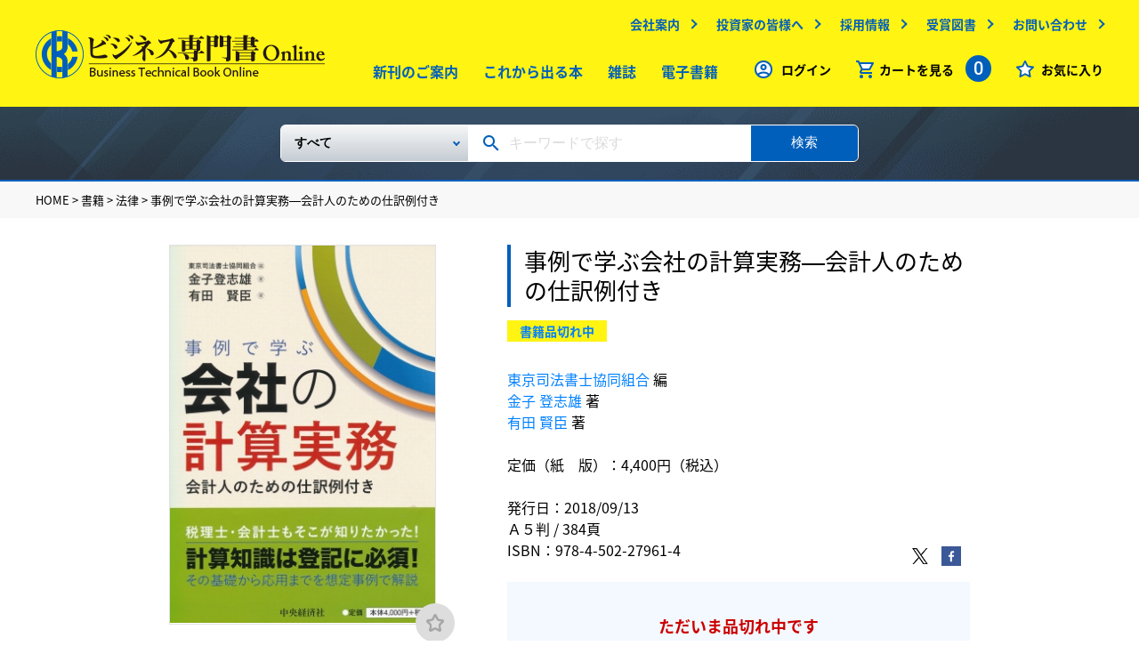

--- FILE ---
content_type: text/html
request_url: https://www.biz-book.jp/isbn/978-4-502-27961-4
body_size: 7193
content:
<!DOCTYPE html>
<html lang="ja">
  <head>
    <meta http-equiv="Content-Type" content="text/html; charset=utf-8" />    <meta name="viewport" content="width=device-width,minimum-scale=1.0,maximum-scale=1.0,user-scalable=no" />
    <meta http-equiv="X-UA-Compatible" content="IE=EmulateIE11">
    <meta name="apple-mobile-web-app-title" content="">
    <meta name="description" content="旧版『事例で学ぶ会社法実務〈会社の計算編〉』の内容に、税理士や公認会計士のための仕訳例を多数追加。Ｑ＆Ａ形式で、会社法・商業登記実務と会社の計算実務双方がわかる！" />
    <meta name="keywords" content="東京司法書士協同組合,金子 登志雄,有田 賢臣" />
              <meta property="og:description" content="旧版『事例で学ぶ会社法実務〈会社の計算編〉』の内容に、税理士や公認会計士のための仕訳例を多数追加。Ｑ＆Ａ形式で、会社法・商業登記実務と会社の計算実務双方がわかる！"/><meta property="og:title" content="事例で学ぶ会社の計算実務―会計人のための仕訳例付き"/><meta property="og:image" content="https://www.biz-book.jp/img/books/978-4-502-27961-4_430.jpg"/><meta property="og:url" content="https://www.biz-book.jp/isbn/978-4-502-27961-4"/><meta property="og:site_name" content="ビジネス専門書Online"/><meta property="og:type" content="product"/><meta property="product:price:amount" content="4400"/><meta property="product:price:currency" content="JPY"/><meta property="product:product_link" content="https://www.biz-book.jp/isbn/978-4-502-27961-4"/><meta property="twitter:card" content="summary_large_image"/><meta property="twitter:url" content="https://www.biz-book.jp/isbn/978-4-502-27961-4"/><meta property="twitter:title" content="事例で学ぶ会社の計算実務―会計人のための仕訳例付き"/><meta property="twitter:description" content="旧版『事例で学ぶ会社法実務〈会社の計算編〉』の内容に、税理士や公認会計士のための仕訳例を多数追加。Ｑ＆Ａ形式で、会社法・商業登記実務と会社の計算実務双方がわかる！"/><meta property="twitter:image" content="https://www.biz-book.jp/img/books/978-4-502-27961-4_430.jpg"/>        <meta name="format-detection" content="telephone=no">
    <link rel="apple-touch-icon" href="/img/appicon.png">
    <link rel="shortcut icon" href="/favicon.ico">
    
	<link rel="stylesheet" type="text/css" href="/css/common.css" />
    
	<link rel="stylesheet" type="text/css" href="/css/second.css" />
    <title>事例で学ぶ会社の計算実務―会計人のための仕訳例付き | 中央経済社ビジネス専門書オンライン</title>
    <!-- Google Tag Manager -->
    <script>(function(w,d,s,l,i){w[l]=w[l]||[];w[l].push({'gtm.start':
    new Date().getTime(),event:'gtm.js'});var f=d.getElementsByTagName(s)[0],
    j=d.createElement(s),dl=l!='dataLayer'?'&l='+l:'';j.async=true;j.src=
    'https://www.googletagmanager.com/gtm.js?id='+i+dl;f.parentNode.insertBefore(j,f);
    })(window,document,'script','dataLayer','GTM-WCGNJ6Q');</script>
    <!-- End Google Tag Manager -->
    <script type="text/javascript">
      var _gaq = _gaq || [];
      var pluginUrl = '//www.google-analytics.com/plugins/ga/inpage_linkid.js';
      _gaq.push(['_require', 'inpage_linkid', pluginUrl]);
      _gaq.push(['_setAccount', 'UA-19678984-1']);
      _gaq.push(['_trackPageview']);
      (function() {
        var ga = document.createElement('script'); ga.type = 'text/javascript'; ga.async = true;
        ga.src = ('https:' == document.location.protocol ? 'https://' : 'http://') + 'stats.g.doubleclick.net/dc.js';
        var s = document.getElementsByTagName('script')[0]; s.parentNode.insertBefore(ga, s);
      })();
    </script>
  </head>
  <body>
  <!-- Google Tag Manager (noscript) -->
  <noscript><iframe src="https://www.googletagmanager.com/ns.html?id=GTM-WCGNJ6Q"
  height="0" width="0" style="display:none;visibility:hidden"></iframe></noscript>
  <!-- End Google Tag Manager (noscript) -->
  <header id="header">
      <div class="wrap">
        <dl class="header-contain">
          <dt>
            <div class="logo">
              <a href="/"><img src="/img/logo.png" alt="ビジネス専門書Online" /></a>            </div>
          </dt>
          <dd>
            <!-- subMenu -->
            <ul class="subMenu forPC2">
              <li><a href="https://www.chuokeizai.co.jp/company/" target="_blank" class="outlink">会社案内</a></li>
              <li><a href="https://www.chuokeizai.co.jp/ir/" target="_blank" class="outlink">投資家の皆様へ</a></li>
              <li><a href="https://www.chuokeizai.co.jp/recruit/" target="_blank" class="outlink">採用情報</a></li>
              <li><a href="https://www.chuokeizai.co.jp/award-books/" target="_blank" class="outlink">受賞図書</a></li>
              <li><a href="/contact">お問い合わせ</a></li>
            </ul>
            <!-- /subMenu -->
            <ul class="mainMenu forPC2">
              <li><a href="/books/new_books">新刊のご案内</a></li>
              <li><a href="/books/unreleased">これから出る本</a></li>
              <li><a href="/books/magazine">雑誌</a></li>
              <li><a href="/books/ebooks">電子書籍</a></li>



            </ul>
            <!-- menu -->
            <ul class="menu">
                              <li class="login"><a href="/account/login">ログイン</a></li>
                            <li class="cart clickCart">
                <span class="ic_menu-cart">カートを見る
                  <span class="countNum">0</span>
                </span>
                <!-- fadeInCart -->
                <ul id="fadeInCart">
                  <li>
                    <a href="/cart/show/type:book">お届け商品カート<span>（0）</span></a>                  </li>
                  <li>
                    <a href="/cart/show/type:ebook">電子書籍カート<span>（0）</span></a>                  </li>
                </ul>
                <!-- /fadeInCart -->
              </li>
              <li class="favo"><a href="/favorites">お気に入り</a></li>
            </ul>
            <!-- /menu -->
            <div id="menuBtn" class="forSP2">
              <span></span><span></span><span></span>
            </div>
          </dd>
        </dl>
      </div>
    </header>
    <nav class="forSP2">
      <ul>
        <li><a href="/books/new_books">新刊のご案内</a></li>
        <li><a href="/books/unreleased">これから出る本</a></li>
        <li><a href="/books/magazine">雑誌</a></li>
        <li><a href="/books/ebooks">電子書籍</a></li>

      </ul>
      <ul class="half">
        <li><a href="https://www.chuokeizai.co.jp/company/" target="_blank" class="outlink">会社案内</a></li>
        <li><a href="https://www.chuokeizai.co.jp/ir/" target="_blank" class="outlink">投資家の皆様へ</a></li>
        <li><a href="https://www.chuokeizai.co.jp/recruit/" target="_blank" class="outlink">採用情報</a></li>
        <li><a href="https://www.chuokeizai.co.jp/award-books/" target="_blank" class="outlink">受賞図書</a></li>
        <li><a href="/contact">お問い合わせ</a></li>
      </ul>
      <div class="company"><a href="https://www.chuokeizai.co.jp/" target="_blank">中央経済社ホールディングス</a></div>
    </nav>
    <div class="searchWrap">
  <div class="wrap">
  <form method="post" id="BookAddForm" action="/books/search"><fieldset style="display:none;"><input type="hidden" name="_method" value="POST" /><input type="hidden" name="data[_Token][key]" value="904118afa1d63a4ee4dd529f9a56a82d9339dc58" id="Token396632896" /></fieldset>    <div class="freeKeyword">
      <div class="selectArea forPC">
        <select name="data[Conditions][Book][book_category_id][0]" class="selectBox" id="ConditionsBookBookCategoryId0">
<option value="">すべて</option>
<option value="1">【書籍】</option>
<option value="2">　　経営</option>
<option value="14">　　会計</option>
<option value="26">　　法律</option>
<option value="38">　　税法</option>
<option value="48">　　経済</option>
<option value="57">　　ビジネス・実用</option>
<option value="61">　　資格試験・キャリアアップ</option>
<option value="70">　　その他商品</option>
<option value="72">【雑誌】</option>
<option value="75">　　企業会計</option>
<option value="76">　　税務弘報</option>
<option value="73">　　ビジネス法務</option>
<option value="74">　　会計人コース</option>
<option value="78">【査読】</option>
</select>      </div>
      <div class="keywordArea">
        <input name="data[Conditions][Etc][freeword]" type="text" placeholder="キーワードで探す" value="" id="ConditionsEtcFreeword" />      </div>
      <div class="searchBtnArea">
        <button>検索</button>
      </div>
    </div>
  <fieldset style="display:none;"><input type="hidden" name="data[_Token][fields]" value="798ccd2fc01b950ddf0fb66f765617dcbdad1a1f%3An%3A0%3A%7B%7D" id="TokenFields1699148842" /></fieldset></form>  </div>

</div><div id="detail">
  <section class="breadcrumbs">
  <div class="wrap">
                  <a href="/">HOME</a> >
                        <a href="/books/category/1">書籍</a> >
                        <a href="/books/category/26">法律</a> >
                        事例で学ぶ会社の計算実務―会計人のための仕訳例付き            </div>
</section>
  <main>
    <section id="base">
      <div class="left">
        <div class="sp-detailSlideList forSP">
          <div class="img">
            <img src="/img/books/978-4-502-27961-4_430.jpg" alt="" />          </div>
          <!-- ★★複数サムネイルのときは、div.imgの繰り返し★★//-->
          <!-- ★★1つの時はいるみたい；；★★//-->
	                </div>

                  <div class="favo forSP">
            <form controller="favorites"  id="BookAddForm" method="post" action="/books/add"><fieldset style="display:none;"><input type="hidden" name="_method" value="POST" /><input type="hidden" name="data[_Token][key]" value="904118afa1d63a4ee4dd529f9a56a82d9339dc58" id="Token727654675" /></fieldset>              <button type="submit" formaction="/favorites/add/6677"><span class="icon_favorite"></button>            <fieldset style="display:none;"><input type="hidden" name="data[_Token][fields]" value="899ae4ba8d71095acfcb8f4cc31c1150c9c339f3%3An%3A0%3A%7B%7D" id="TokenFields844614760" /></fieldset></form>          </div>
        
        <div class="detailMain img forPC">
          <img src="/img/books/978-4-502-27961-4_430.jpg" alt="" />
                      <div class="favo">
              <form controller="favorites"  id="BookAddForm" method="post" action="/books/add"><fieldset style="display:none;"><input type="hidden" name="_method" value="POST" /><input type="hidden" name="data[_Token][key]" value="904118afa1d63a4ee4dd529f9a56a82d9339dc58" id="Token114633308" /></fieldset>                <button type="submit" formaction="/favorites/add/6677"><span class="icon_favorite"></button>              <fieldset style="display:none;"><input type="hidden" name="data[_Token][fields]" value="899ae4ba8d71095acfcb8f4cc31c1150c9c339f3%3An%3A0%3A%7B%7D" id="TokenFields728962457" /></fieldset></form>            </div>
                  </div>
        
        <ul class="button forPC">
                  </ul>
      </div>
      <div class="right">
        <div class="title">
          <h1>事例で学ぶ会社の計算実務―会計人のための仕訳例付き</h1>
        </div>
        <ul class="tag">
                      <li>書籍品切れ中</li>
                            </ul>
        <div class="txt">
          <p>
                          <a href="/%E6%9D%B1%E4%BA%AC%E5%8F%B8%E6%B3%95%E6%9B%B8%E5%A3%AB%E5%8D%94%E5%90%8C%E7%B5%84%E5%90%88/author/3266">東京司法書士協同組合</a> 編<br>
                          <a href="/%E9%87%91%E5%AD%90%20%E7%99%BB%E5%BF%97%E9%9B%84/author/1090">金子 登志雄</a> 著<br>
                          <a href="/%E6%9C%89%E7%94%B0%20%E8%B3%A2%E8%87%A3/author/1089">有田 賢臣</a> 著<br>
                                      <div>
                定価（紙　版）：4,400円（税込）
              </div>
                                              </p>
          <p>
            発行日：2018/09/13<br>
            Ａ５判 / 384頁<br>                          ISBN：978-4-502-27961-4                      </p>
        </div>
        <div class="purchaseWrap">
          <ul class="sns forPC">
            <li class="twitter"><a href="https://twitter.com/intent/tweet?url=https%3A%2F%2Fwww.biz-book.jp%2Fisbn%2F978-4-502-27961-4&text=%E4%BA%8B%E4%BE%8B%E3%81%A7%E5%AD%A6%E3%81%B6%E4%BC%9A%E7%A4%BE%E3%81%AE%E8%A8%88%E7%AE%97%E5%AE%9F%E5%8B%99%E2%80%95%E4%BC%9A%E8%A8%88%E4%BA%BA%E3%81%AE%E3%81%9F%E3%82%81%E3%81%AE%E4%BB%95%E8%A8%B3%E4%BE%8B%E4%BB%98%E3%81%8D" target="_blank"><img src="/img/second/ic_twitter.png" alt=""></a></li>
            <li class="facebook"><a href="https://www.facebook.com/share.php?u=https%3A%2F%2Fwww.biz-book.jp%2Fisbn%2F978-4-502-27961-4&t=%E4%BA%8B%E4%BE%8B%E3%81%A7%E5%AD%A6%E3%81%B6%E4%BC%9A%E7%A4%BE%E3%81%AE%E8%A8%88%E7%AE%97%E5%AE%9F%E5%8B%99%E2%80%95%E4%BC%9A%E8%A8%88%E4%BA%BA%E3%81%AE%E3%81%9F%E3%82%81%E3%81%AE%E4%BB%95%E8%A8%B3%E4%BE%8B%E4%BB%98%E3%81%8D" target="_blank"><img src="/img/second/ic_facebook.png" alt=""></a></li>
          </ul>
                                                    <div class="button forPC">
                  <dl class="cart">
                    <dd class="soldout">
                      <p class="showy">ただいま品切れ中です</p>
                      <p>入荷をお待ちの方は、<br> お気に入りリストへご登録ください</p>
                    </dd>
                  </dl>
                </div>
                                                        </div>
      </div>
    </section>

    <section id="button" class="forSP">
      <ul class="top">
              </ul>
      <div class="bottom">
                                            <ul class="cart">
                <li class="soldout">
                  <p class="showy">ただいま品切れ中です</p>
                  <p>入荷をお待ちの方は、<br> お気に入りリストへご登録ください</p>
                </li>
              </ul>
                                              </div>
    </section>


              <section id="intro">
        <dl>
          <dt>本の紹介</dt>
          <dd>旧版『事例で学ぶ会社法実務〈会社の計算編〉』の内容に、税理士や公認会計士のための仕訳例を多数追加。Ｑ＆Ａ形式で、会社法・商業登記実務と会社の計算実務双方がわかる！</dd>
        </dl>
      </section>
                  <section id="author">
        <div class="title2">
          <h2>著者紹介</h2>
        </div>
                  <p>
            東京司法書士協同組合（とうきょうしほうしょしきょうどうくみあい）<br>

                    

                  <p>
            金子 登志雄（かねこ としお）<br>

                        ［プロフィール］<br>
            群馬県生まれ<br />慶応大（法）卒<br />信託銀行出身<br />昭和62年，公認会計士集団と共に日本初のＭ＆Ａ専門会社を設立し，Ｍ＆Ａ・企業再編の業務に参入<br />平成3年，アクモス株式会社創業（取締役就任）<br />平成8年，アクモスを株式公開<br />同年，司法書士登録<br />平成11年，日本初の株式交換をアクモスにて実行<br />その他，多数のM＆A，合併，会社分割，株式交換等の手続に関与<br />平成14年，実戦的な企業法務研究集団・ESG法務研究会設立，代表就任          </p>

                                <p>
              ［主な著作］<br>
              商業登記全書第7巻『組織再編の手続（第3版）』，『親子兄弟会社の組織再編の実務（第3版）』（いずれも令和4年，中央経済社）など多数<br />中央経済社刊『「会社法」法令集』のミニ解説も担当            </p>
          

                  <p>
            有田 賢臣（ありた まさおみ）<br>

                        ［プロフィール］<br>
            神奈川県生まれ<br />明治大（経営）卒<br />平成7年，朝日監査法人入社<br />大手上場企業に対する連結決算システム導入コンサルティングに携わる<br />平成11年公認会計士登録<br />平成12年茂腹公認会計士事務所入所<br />税務申告ほか，企業組織再編成の計画立案等に従事<br />平成20年税理士登録          </p>

                                <p>
              ［主な著作］<br>
              共著書は，『目からウロコ！これが計算規則だ 株主資本だ』（平成19年，中央経済社）<br />『事例で学ぶ会社の計算実務』（平成30年，中央経済社）<br />『会社合併実務必携（第4版）』（令和1年，法令出版）<br />『会社分割実務必携（第2版）』（令和3年，法令出版）<br />『株式交換・株式移転等実務必携（第2版）』（令和3年，法令出版）<br />『よくわかる自己株式の実務処理Ｑ＆Ａ（第5版）』（令和3年，中央経済社）など。            </p>
          

              </section>
    
    
    

    

    <section id="inquiry_form">
      <div class="m-btBlue mail small">
        <a href="/contact?Contact%5Bcategory%5D=2&amp;Contact%5Bcomment%5D=%E4%BA%8B%E4%BE%8B%E3%81%A7%E5%AD%A6%E3%81%B6%E4%BC%9A%E7%A4%BE%E3%81%AE%E8%A8%88%E7%AE%97%E5%AE%9F%E5%8B%99%E2%80%95%E4%BC%9A%E8%A8%88%E4%BA%BA%E3%81%AE%E3%81%9F%E3%82%81%E3%81%AE%E4%BB%95%E8%A8%B3%E4%BE%8B%E4%BB%98%E3%81%8D%0A"><span>ご意見・ご質問</span></a>      </div>
    </section>

    <ul class="sns bottom forSP">
      <li class="twitter"><a href="https://twitter.com/intent/tweet?url=https%3A%2F%2Fwww.biz-book.jp%2Fisbn%2F978-4-502-27961-4&text=%E4%BA%8B%E4%BE%8B%E3%81%A7%E5%AD%A6%E3%81%B6%E4%BC%9A%E7%A4%BE%E3%81%AE%E8%A8%88%E7%AE%97%E5%AE%9F%E5%8B%99%E2%80%95%E4%BC%9A%E8%A8%88%E4%BA%BA%E3%81%AE%E3%81%9F%E3%82%81%E3%81%AE%E4%BB%95%E8%A8%B3%E4%BE%8B%E4%BB%98%E3%81%8D" target="_blank"><img src="/img/second/ic_twitter.png" alt=""></a></li>
      <li class="facebook"><a href="https://www.facebook.com/share.php?u=https%3A%2F%2Fwww.biz-book.jp%2Fisbn%2F978-4-502-27961-4&t=%E4%BA%8B%E4%BE%8B%E3%81%A7%E5%AD%A6%E3%81%B6%E4%BC%9A%E7%A4%BE%E3%81%AE%E8%A8%88%E7%AE%97%E5%AE%9F%E5%8B%99%E2%80%95%E4%BC%9A%E8%A8%88%E4%BA%BA%E3%81%AE%E3%81%9F%E3%82%81%E3%81%AE%E4%BB%95%E8%A8%B3%E4%BE%8B%E4%BB%98%E3%81%8D" target="_blank"><img src="/img/second/ic_facebook.png" alt=""></a></li>
    </ul>
        <!-- /newsBox -->
          <section id="related" class="commonBookList">
        <div class="m-title1">
          <h3>関連書籍</h3>
        </div>
        <!-- bookList -->
        <div class="bookList">
                      <div class="bookList-box">
    <a href="/isbn/978-4-502-26681-2">
    <div class="img"><img src="/img/books/978-4-502-26681-2_240.jpg" alt="" /></div>
    <div class="hover forPC">
      <div>
        <p class="category">法律</p>
        <p class="title">事例で学ぶ会社法実務〈全訂版〉</p>
        <p class="price">4,620円(税込)</p>
      </div>
    </div>
  </a>
  <div class="detail forSP">
    <div>
      <p class="category">
        法律              </p>
      <a href="/isbn/978-4-502-26681-2">
        <p class="title">事例で学ぶ会社法実務〈全訂版〉</p>
        <p class="price">4,620円(税込)</p>
      </a>
    </div>
  </div>
</div>
                      <div class="bookList-box">
    <a href="/isbn/978-4-502-25481-9">
    <div class="img"><img src="/img/books/978-4-502-25481-9_240.jpg" alt="" /></div>
    <div class="hover forPC">
      <div>
        <p class="category">会計</p>
        <p class="title">よくわかる自己株式の実務処理Ｑ＆Ａ〈第４版〉―法務・会計・税務の急所と対策</p>
        <p class="price">2,970円(税込)</p>
      </div>
    </div>
  </a>
  <div class="detail forSP">
    <div>
      <p class="category">
        会計              </p>
      <a href="/isbn/978-4-502-25481-9">
        <p class="title">よくわかる自己株式の実務処理Ｑ＆Ａ〈第４版〉―法務・会計・税務の急所と対策</p>
        <p class="price">2,970円(税込)</p>
      </a>
    </div>
  </div>
</div>
                  </div>
        <!-- /bookList -->
      </section>
           </main>
   <aside class="forSP">
  <section id="sortList">
    <div class="fixTitle">
      <span class="back ">戻る</span>
      <h2 class="sideTtl">カテゴリー</h2>
    </div>
    <form method="post" id="BookAddForm" action="/books/search"><fieldset style="display:none;"><input type="hidden" name="_method" value="POST" /><input type="hidden" name="data[_Token][key]" value="904118afa1d63a4ee4dd529f9a56a82d9339dc58" id="Token1045688215" /></fieldset>      <div class="searchWrap ">
        <div class="wrap">
          <div class="freeKeyword">
            <div class="keywordArea">
              <input name="data[Conditions][Etc][freeword]" type="text" placeholder="キーワードで探す" value="" id="ConditionsEtcFreeword" />            </div>
            <div class="searchBtnArea">
              <button>検索</button>
            </div>
          </div>
        </div>
      </div>
      <div class="bottom">
                  <div class="sortWrap">
            <div class="sortItem sortItemParent">
              <input type="radio" value="1"  name="data[Conditions][Book][book_category_id][0]" id="ConditionsBookBookCategoryId0#1">              <label for="ConditionsBookBookCategoryId0#1" class="sortListTtl">書籍</label>
                              <div class="sortItem sortItemChild">
                  <input type="radio" value="2"  name="data[Conditions][Book][book_category_id][0]" id="ConditionsBookBookCategoryId0#2">                  <label for="ConditionsBookBookCategoryId0#2">経営</label>
                </div>
                              <div class="sortItem sortItemChild">
                  <input type="radio" value="14"  name="data[Conditions][Book][book_category_id][0]" id="ConditionsBookBookCategoryId0#14">                  <label for="ConditionsBookBookCategoryId0#14">会計</label>
                </div>
                              <div class="sortItem sortItemChild">
                  <input type="radio" value="26"  name="data[Conditions][Book][book_category_id][0]" id="ConditionsBookBookCategoryId0#26">                  <label for="ConditionsBookBookCategoryId0#26">法律</label>
                </div>
                              <div class="sortItem sortItemChild">
                  <input type="radio" value="38"  name="data[Conditions][Book][book_category_id][0]" id="ConditionsBookBookCategoryId0#38">                  <label for="ConditionsBookBookCategoryId0#38">税法</label>
                </div>
                              <div class="sortItem sortItemChild">
                  <input type="radio" value="48"  name="data[Conditions][Book][book_category_id][0]" id="ConditionsBookBookCategoryId0#48">                  <label for="ConditionsBookBookCategoryId0#48">経済</label>
                </div>
                              <div class="sortItem sortItemChild">
                  <input type="radio" value="57"  name="data[Conditions][Book][book_category_id][0]" id="ConditionsBookBookCategoryId0#57">                  <label for="ConditionsBookBookCategoryId0#57">ビジネス・実用</label>
                </div>
                              <div class="sortItem sortItemChild">
                  <input type="radio" value="61"  name="data[Conditions][Book][book_category_id][0]" id="ConditionsBookBookCategoryId0#61">                  <label for="ConditionsBookBookCategoryId0#61">資格試験・キャリアアップ</label>
                </div>
                              <div class="sortItem sortItemChild">
                  <input type="radio" value="70"  name="data[Conditions][Book][book_category_id][0]" id="ConditionsBookBookCategoryId0#70">                  <label for="ConditionsBookBookCategoryId0#70">その他商品</label>
                </div>
                          </div>
          </div>
                  <div class="sortWrap">
            <div class="sortItem sortItemParent">
              <input type="radio" value="72"  name="data[Conditions][Book][book_category_id][0]" id="ConditionsBookBookCategoryId0#72">              <label for="ConditionsBookBookCategoryId0#72" class="sortListTtl">雑誌</label>
                              <div class="sortItem sortItemChild">
                  <input type="radio" value="75"  name="data[Conditions][Book][book_category_id][0]" id="ConditionsBookBookCategoryId0#75">                  <label for="ConditionsBookBookCategoryId0#75">企業会計</label>
                </div>
                              <div class="sortItem sortItemChild">
                  <input type="radio" value="76"  name="data[Conditions][Book][book_category_id][0]" id="ConditionsBookBookCategoryId0#76">                  <label for="ConditionsBookBookCategoryId0#76">税務弘報</label>
                </div>
                              <div class="sortItem sortItemChild">
                  <input type="radio" value="73"  name="data[Conditions][Book][book_category_id][0]" id="ConditionsBookBookCategoryId0#73">                  <label for="ConditionsBookBookCategoryId0#73">ビジネス法務</label>
                </div>
                              <div class="sortItem sortItemChild">
                  <input type="radio" value="74"  name="data[Conditions][Book][book_category_id][0]" id="ConditionsBookBookCategoryId0#74">                  <label for="ConditionsBookBookCategoryId0#74">会計人コース</label>
                </div>
                          </div>
          </div>
                  <div class="sortWrap">
            <div class="sortItem sortItemParent">
              <input type="radio" value="78"  name="data[Conditions][Book][book_category_id][0]" id="ConditionsBookBookCategoryId0#78">              <label for="ConditionsBookBookCategoryId0#78" class="sortListTtl">査読</label>
                          </div>
          </div>
                <div class="sortCheckList">
          <div class="sortCheckItem">
            <input type="hidden" name="data[Conditions][Filter][ebook]" id="SpConditionsFilterEbook_" value="0" /><input type="checkbox" name="data[Conditions][Filter][ebook]" id="SpConditionsFilterEbook" value="1" />            <label for="SpConditionsFilterEbook" class="">電子版</label>
          </div>
        </div>
        <div class="sortCheckList">
          <div class="sortCheckItem">
            <input type="hidden" name="data[Conditions][Filter][section]" id="SpConditionsFilterSection_" value="0" /><input type="checkbox" name="data[Conditions][Filter][section]" id="SpConditionsFilterSection" value="1" />            <label for="SpConditionsFilterSection" class="">分売</label>
          </div>
        </div>
        <div class="sortCheckList">
          <div class="sortCheckItem">
            <input type="hidden" name="data[Conditions][Filter][can_browse]" id="SpConditionsFilterCanBrowse_" value="0" /><input type="checkbox" name="data[Conditions][Filter][can_browse]" id="SpConditionsFilterCanBrowse" value="1" />            <label for="SpConditionsFilterCanBrowse" class="">立ち読み可</label>
          </div>
        </div>
        <div class="sortCheckList">
          <p class="sortListTtl sortListTtl2">発売日</p>
          <div class="sortCheckItem">
            <input type="hidden" name="data[Conditions][Filter][unrelease]" id="SpConditionsFilterUnrelease_" value="0" /><input type="checkbox" name="data[Conditions][Filter][unrelease]" id="SpConditionsFilterUnrelease" value="1" />            <label for="SpConditionsFilterUnrelease" class="">これから出る本</label>
          </div>
          <div class="sortCheckItem">
            <input type="hidden" name="data[Conditions][Filter][recent]" id="SpConditionsFilterRecent_" value="0" /><input type="checkbox" name="data[Conditions][Filter][recent]" id="SpConditionsFilterRecent" value="1" />            <label for="SpConditionsFilterRecent" class="">新刊(発売後60日以内)</label>
          </div>
        </div>
        <div class="sortCheckList">
          <p class="sortListTtl sortListTtl2">価格</p>
          <div class="sortCheckItem">
            <input type="hidden" name="data[Conditions][Filter][price0]" id="SpConditionsFilterPrice0_" value="0" /><input type="checkbox" name="data[Conditions][Filter][price0]" id="SpConditionsFilterPrice0" value="1" />            <label for="SpConditionsFilterPrice0" class="">1500円以下</label>
          </div>
          <div class="sortCheckItem">
            <input type="hidden" name="data[Conditions][Filter][price1500]" id="SpConditionsFilterPrice1500_" value="0" /><input type="checkbox" name="data[Conditions][Filter][price1500]" id="SpConditionsFilterPrice1500" value="1" />            <label for="SpConditionsFilterPrice1500" class="">1500～3000円</label>
          </div>
          <div class="sortCheckItem">
            <input type="hidden" name="data[Conditions][Filter][price3000]" id="SpConditionsFilterPrice1500_" value="0" /><input type="checkbox" name="data[Conditions][Filter][price3000]" id="SpConditionsFilterPrice1500" value="1" />            <label for="SpConditionsFilterPrice1500" class="">3000～5000円</label>
          </div>
          <div class="sortCheckItem">
            <input type="hidden" name="data[Conditions][Filter][price5000]" id="SpConditionsFilterPrice5000_" value="0" /><input type="checkbox" name="data[Conditions][Filter][price5000]" id="SpConditionsFilterPrice5000" value="1" />            <label for="SpConditionsFilterPrice5000" class="">5000～10000円</label>
          </div>
        </div>
      </div>
      <button type="submit">
        <div class="sortBtn ">
          <span>絞り込む</span>
        </div>
      </button>
    <fieldset style="display:none;"><input type="hidden" name="data[_Token][fields]" value="d72a80ce33a115ca15aea13270eaed3b34d568cc%3An%3A0%3A%7B%7D" id="TokenFields341807062" /></fieldset></form>  </section>
</aside>
<div id="sortListBtn"></div>
</div>
    <footer>
      <div class="wrap">
        <ul class="footerMenu">
          <li><a href="/asct/">特定商取引に基づく表記</a></li>
          <li><a href="/faq/">よくあるご質問</a></li>
          <li><a href="/guide/">ご利用ガイド</a></li>
          <li><a href="https://www.chuokeizai.co.jp/policy/" target="_blank" class="outlink">個人情報の取扱いについて</a></li>
          <li><a href="https://www.chuokeizai.co.jp/company/" target="_blank" class="outlink">会社案内</a></li>
          <li><a href="/contact">お問い合わせ</a></li>

<!--
          <li></li>
          <li></li>
//-->
        </ul>
        <dl>
          <dt class="logo"><a href="/"><img class="forPC" src="/img/logo.png" alt="ビジネス専門書Online"><img class="forSP" src="/img/sp/logo.png" alt="ビジネス専門書Online"></a></dt>
          <dd class="copyright">Copyright (C) 2019 CHUOKEIZAI-SHA HOLDINGS, INC.. All Rights Reserved</dd>
        </dl>
      </div>
    </footer>
    <script src="https://code.jquery.com/jquery-3.3.1.js" integrity="sha256-2Kok7MbOyxpgUVvAk/HJ2jigOSYS2auK4Pfzbm7uH60=" crossorigin="anonymous"></script>
    <script src="/js/slick.js"></script>
    <script src="/js/common.js"></script>
    <script type="text/javascript" src="/js/second.js"></script>
	<script type="text/javascript" src="/js/app/browse.js"></script>
	<script type="text/javascript" src="/js/app/cart.js"></script>  </body>
</html>

--- FILE ---
content_type: application/javascript
request_url: https://www.biz-book.jp/js/app/browse.js
body_size: 298
content:
"use strict";

$(function(){
  var openWin = null;
  $(".btRead").on("click", function(e){
    var v_left = (screen.width-1024)/2;
    var url = $(this).attr('href');
    if(openWin != null){
      openWin.close();
    }
    openWin = eval("window.open('"+url+"','Viewer','scrollbars=no,resizable=no,width=1014,height=674,left="+v_left+",top=0')");
    e.preventDefault();
    e.stopPropagation();
    return false
  });
});


--- FILE ---
content_type: application/javascript
request_url: https://www.biz-book.jp/js/common.js
body_size: 1289
content:
"use strict";

var winW = $(window).width();
var devW = 801;

//$(function(){
//    var agent = window.navigator.userAgent.toLowerCase();
//    var ipad = agent.indexOf('ipad') > -1 || agent.indexOf('macintosh') > -1 && 'ontouchend' in document;
//    // PCだけに適用
//    if (!(navigator.userAgent.indexOf('iPhone') > 0 || navigator.userAgent.indexOf('Android') > 0 && navigator.userAgent.indexOf('Mobile') > 0 || navigator.userAgent.indexOf('iPad') > 0 || navigator.userAgent.indexOf('Android') > 0 || ipad == true)) {
//        var timer = false;
//        $(window).resize(function() {
//
//            if (timer !== false) {
//                clearTimeout(timer);
//            }
//            timer = setTimeout(function() {
//                //リロードする
//                location.reload();
//            }, 200);
//        });
//    }
//   
//});

//================================================

$(function(){
	$("#pageTop").on("click", function(){
		$("html, body").animate({scrollTop: 0}, 1000);
	});
});

$(function() {
    $(window).on('load resize', function() {
        var scl = 0;
        var winH = $(window).height();
        $("#pageTop p").addClass("isTop");

        $(window).on("scroll", function(){
            scl = $(this).scrollTop();
            scl < (winH * 0.7) ? $("#pageTop p").addClass("isTop") : $("#pageTop p").removeClass("isTop");
        });

    });
});

$(function(){
    $('a[href^="#"]').click(function() {
        var speed = 400;
        var href= $(this).attr("href");
        var target = $(href == "#" || href == "" ? 'html' : href);
        var position = target.offset().top;
        $('body,html').animate({scrollTop:position}, speed, 'swing');
        return false;
    });
});

$(function () {
    var headerHight = 100; //ヘッダの高さ
    $('a[href^="#"]').click(function(){
        var href= $(this).attr("href");
        var target = $(href == "#" || href == "" ? 'html' : href);
        var position = target.offset().top-headerHight; //ヘッダの高さ分位置をずらす
        $("html, body").animate({scrollTop:position}, 550, "swing");
        return false;
    });
});
//================================================

$(function(){
	//smartphone menu
	$("#menuBtn").on("click", function(){
		$(this).toggleClass("isOpen");
		$("nav, body").toggleClass("isOpen");
        $("#fadeInCart").css("display", "none");
	});

});

//$(function(){
//    var winW = $(window).width();
//    var devW = 801;
//    if (winW > devW) {
//        $(".clickCart").hover(function() {
//            $("#fadeInCart").fadeToggle();
//        });
//    }
//});

$(function(){
        $(".clickCart .ic_menu-cart").on("click", function(){
        $("#fadeInCart").fadeToggle();
            $("#menuBtn, nav, body").removeClass("isOpen");
        });
});

//================================================

$(function(){
    $("#sortListBtn").on("click", function(){
        $("#sortList").toggleClass("isOpen");
        $(".fixTitle").toggleClass("show");
        $("body").toggleClass("noScroll");
        $(".sortBtn").toggleClass("showScroll");
    });
    $(".fixTitle .back").on("click", function(){
        $("#sortList").toggleClass("isOpen");
        $(".fixTitle").toggleClass("show");
        $("body").toggleClass("noScroll");
        $(".sortBtn").toggleClass("showScroll");
    });
});

//================================================

$(function () {
    $("input[id^='release']").change(function () {
        $('#release1,#release2').prop('checked', false);
        $(this).prop('checked', true);
    });

    $("input[id^='price']").change(function () {
        $('#price1, #price2, #price3, #price4,#price5').prop('checked', false);
        $(this).prop('checked', true);
    });

    $("input[id^='sort-release']").change(function () {
        $('#sort-release1,#sort-release2').prop('checked', false);
        $(this).prop('checked', true);
    });

    $("input[id^='sort-price']").change(function () {
        $('#sort-price1, #sort-price2, #sort-price3, #sort-price4,#sort-price5').prop('checked', false);
        $(this).prop('checked', true);
    });
});

//================================================

$(function(){
    var devW = 801;
    if (winW < devW) {
        $(".bookList, .magazineList").slick({
            slidesToShow:1,
            centerMode: true,
            centerPadding: '29.6vw',
            autoplay: true,
            dots: true,
            variableWidth: false,
            arrows: false,

        });
    }
});



--- FILE ---
content_type: application/javascript
request_url: https://www.biz-book.jp/js/app/cart.js
body_size: 372
content:
"use strict";

$(function(){
  //
  // 数量を変更する
  // @param element element
  // @param event event object
  // @param direction next or prev
  var stepQty = function(element, event, direction) {
    var $target = $(element).parent().find('.m-select select[name=qty]');
    var stepedVal = $target.find('option:selected')[direction]().val();
    if (stepedVal) {
      $target.val(stepedVal);
    }
    event.preventDefault();
    event.stopPropagation();
    return false
  }

  $(".quantity .increment").on("click", function(e){
    return stepQty(this, e, 'next')
  });

  $(".quantity .decrement").on("click", function(e){
    return stepQty(this, e, 'prev')
  });
});
